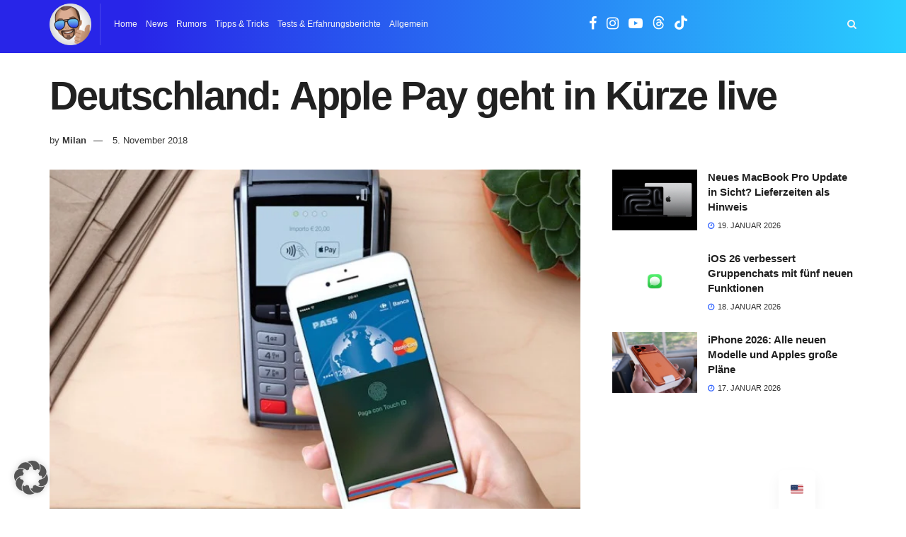

--- FILE ---
content_type: text/html; charset=utf-8
request_url: https://www.google.com/recaptcha/api2/aframe
body_size: 258
content:
<!DOCTYPE HTML><html><head><meta http-equiv="content-type" content="text/html; charset=UTF-8"></head><body><script nonce="a0xU-iopuZPyeSATjNLXwA">/** Anti-fraud and anti-abuse applications only. See google.com/recaptcha */ try{var clients={'sodar':'https://pagead2.googlesyndication.com/pagead/sodar?'};window.addEventListener("message",function(a){try{if(a.source===window.parent){var b=JSON.parse(a.data);var c=clients[b['id']];if(c){var d=document.createElement('img');d.src=c+b['params']+'&rc='+(localStorage.getItem("rc::a")?sessionStorage.getItem("rc::b"):"");window.document.body.appendChild(d);sessionStorage.setItem("rc::e",parseInt(sessionStorage.getItem("rc::e")||0)+1);localStorage.setItem("rc::h",'1769260877392');}}}catch(b){}});window.parent.postMessage("_grecaptcha_ready", "*");}catch(b){}</script></body></html>